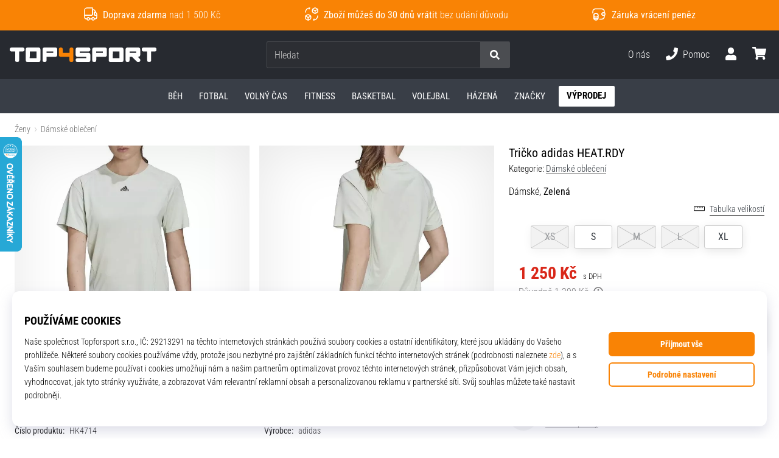

--- FILE ---
content_type: application/javascript
request_url: https://i1.t4s.cz/js/admin/history.ajax.js?v=f04d4b5
body_size: 939
content:
(function($, undefined) {

// Is History API reliably supported? (based on Modernizr & PJAX)
	if (!(window.history && history.pushState && window.history.replaceState)) {
		return;
	}

	$.nette.ext('redirect', false);

	var findSnippets = function () {
		var result = [];
		$('[id^="snippet-"]').each(function () {
			var $el = $(this);
			if (!$el.is('[data-history-nocache]')) {
				result.push({
					id: $el.attr('id'),
					html: $el.html()
				});
			}
		});
		return result;
	};
	var handleState = function (context, name, args) {
		var handler = context['handle' + name.substring(0, 1).toUpperCase() + name.substring(1)];
		if (handler) {
			handler.apply(context, args);
		}
	};

	$.nette.ext('history', {
		init: function () {
			var snippetsExt;
			if (this.cache && (snippetsExt = $.nette.ext('snippets'))) {
				this.handleUI = function (domCache) {
					var snippets = {};
					$.each(domCache, function () {
						snippets[this.id] = this.html;
					});
					snippetsExt.updateSnippets(snippets, true);
					$.nette.load();
				};
			}

			this.popped = !!('state' in window.history) && !!window.history.state;
			var initialUrl = window.location.href;

			$(window).on('popstate.nette', $.proxy(function (e) {
				var state = e.originalEvent.state || this.initialState;
				var initialPop = (!this.popped && initialUrl === state.href);
				this.popped = true;
				if (initialPop || !e.state) {
					return;
				}
				if (this.cache && state.ui) {
					handleState(this, 'UI', [state.ui]);
					handleState(this, 'title', [state.title]);
				} else {
					$.nette.ajax({
						url: state.href,
						off: ['history']
					});
				}
			}, this));

			history.replaceState(this.initialState = {
				nette: true,
				href: window.location.href,
				title: document.title,
				ui: this.cache ? findSnippets() : null
			}, document.title, window.location.href);
		},
		before: function (xhr, settings) {
			if (!settings.nette) {
				this.href = null;
			} else if (!settings.nette.form) {
				this.href = settings.nette.ui.href;
			} else if (settings.nette.form.get(0).method === 'get') {
				this.href = settings.nette.form.get(0).action || window.location.href;
			} else {
				this.href = null;
			}
		},
		success: function (payload) {
			var redirect = payload.redirect || payload.url; // backwards compatibility for 'url'
			if (redirect) {
				var regexp = new RegExp('//' + window.location.host + '($|/)');
				if ((redirect.substring(0,4) === 'http') ? regexp.test(redirect) : true) {
					this.href = redirect;
				} else {
					window.location.href = redirect;
				}
			}
			if (this.href && this.href != window.location.href) {
				history.pushState({
					nette: true,
					href: this.href,
					title: document.title,
					ui: this.cache ? findSnippets() : null
				}, document.title, this.href);
			}
			this.href = null;
			this.popped = true;
		}
	}, {
		href: null,
		cache: true,
		popped: false,
		handleTitle: function (title) {
			document.title = title;
		}
	});

})(jQuery);